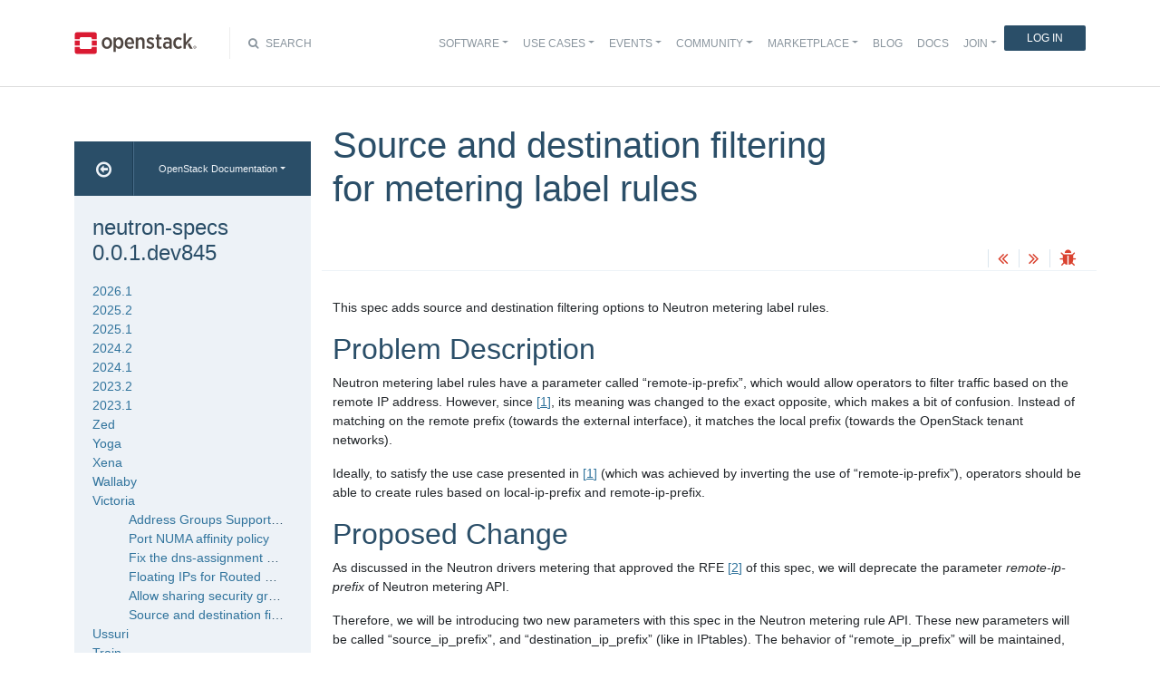

--- FILE ---
content_type: text/html
request_url: https://specs.openstack.org/openstack/neutron-specs/specs/victoria/source-and-destination-metering-label-rules.html
body_size: 9465
content:
<!DOCTYPE html>

<html lang="en" data-content_root="../../">
  <head>
    <meta charset="utf-8" />
    <meta name="viewport" content="width=device-width, initial-scale=1.0" /><meta name="viewport" content="width=device-width, initial-scale=1" />

    <title>Source and destination filtering for metering label rules &#8212; neutron-specs 0.0.1.dev845 documentation</title>
    <link rel="stylesheet" type="text/css" href="../../_static/pygments.css?v=fe63c2af" />
    <link rel="stylesheet" type="text/css" href="../../_static/basic.css?v=5c69cfe2" />
    <script src="../../_static/documentation_options.js?v=b0628ba7"></script>
    <script src="../../_static/doctools.js?v=9bcbadda"></script>
    <script src="../../_static/sphinx_highlight.js?v=dc90522c"></script>
    <link rel="search" title="Search" href="../../search.html" />
    <link rel="next" title="Ussuri" href="../ussuri/index.html" />
    <link rel="prev" title="Allow sharing security groups as read-only" href="share-security-groups-readonly.html" />
<meta name="viewport" content="width=device-width, initial-scale=1">
<!-- Bootstrap CSS -->
<link href="../../_static/css/bootstrap.min.css" rel="stylesheet">

<!-- Fonts -->
<link href="../../_static/css/font-awesome.min.css" rel="stylesheet">

<!-- Custom CSS -->
<link href="../../_static/css/combined.css" rel="stylesheet">

<!-- Search CSS -->
<link href="../../_static/css/search.css" rel="stylesheet">

<!-- Pygments CSS -->
<link href="../../_static/pygments.css" rel="stylesheet">

<!-- HTML5 Shim and Respond.js IE8 support of HTML5 elements and media queries -->
<!-- WARNING: Respond.js doesn't work if you view the page via file:// -->
<!--[if lt IE 9]>
    <script src="https://oss.maxcdn.com/libs/html5shiv/3.7.0/html5shiv.js"></script>
    <script src="https://oss.maxcdn.com/libs/respond.js/1.4.2/respond.min.js"></script>
<![endif]-->

<!-- Google Analytics -->
<script>
(function(i,s,o,g,r,a,m){i['GoogleAnalyticsObject']=r;i[r]=i[r]||function(){
(i[r].q=i[r].q||[]).push(arguments)},i[r].l=1*new Date();a=s.createElement(o),
m=s.getElementsByTagName(o)[0];a.async=1;a.src=g;m.parentNode.insertBefore(a,m)
})(window,document,'script','//www.google-analytics.com/analytics.js','ga');

ga('create', 'UA-17511903-1', 'auto');
ga('send', 'pageview');
</script>
<!-- End Google Analytics -->


  </head><body>

<!-- SOURCE_FILE: https://opendev.org/openstack/neutron-specs/src/doc/source/specs/victoria/source-and-destination-metering-label-rules.rst -->

<script>
    (function (window, document) {
        var loader = function () {
            var script = document.createElement("script"), tag = document.getElementsByTagName("script")[0];
            script.src = "https://search.openstack.org/widget/embed.min.js?t="+Date.now();
            tag.parentNode.insertBefore(script, tag);
        };
        window.addEventListener ? window.addEventListener("load", loader, false) : window.attachEvent("onload", loader);
    })(window, document);
</script>

<nav class="navbar navbar-default navbar-expand-md" role="navigation">
  <div class="container">
    <!-- Brand and toggle get grouped for better mobile display -->
      <div class="brand-wrapper">
        <a class="navbar-brand" href="https://www.openstack.org/">
        <img src="../../_static/images/logo-full.svg" width="135px" height="35px"/>
        </a>
      </div>
      <button class="navbar-toggler" data-bs-target="#navbar-main-1" aria-controls="navbar-main-1" data-bs-toggle="collapse" type="button">
        <span class="navbar-toggler-icon"></span>
        <span class="sr-only">Toggle navigation</span>
      </button>
      <div class="search-icon show"><i class="fa fa-search"></i> Search</div>
      <div class="collapse navbar-collapse" id="navbar-main-1">
<div class="search-container tiny">
    <div class="openstack-search-bar" data-baseUrl="search.openstack.org" data-context="docs-openstack"></div>
</div>
      <ul class="nav navbar-nav navbar-main ms-auto mb-2 mb-lg-0 justify-content-end show" role="navigation">
<li class="search-container-mobile">
    <div class="openstack-search-bar" data-baseUrl="search.openstack.org" data-context="docs-openstack"></div>
</li>
        <li class="nav-item dropdown"> <!--Software -->
          <a href="https://www.openstack.org/software/" class="nav-link dropdown-toggle" aria-expanded="false">Software</a>
          <ul class="dropdown-menu">
            <li><a class="dropdown-item" href="https://www.openstack.org/software/">Overview</a></li>
            <li><a class="dropdown-item" href="https://www.openstack.org/software/project-navigator/openstack-components">OpenStack Components</a></li>
            <li><a class="dropdown-item" href="https://www.openstack.org/software/project-navigator/sdks">SDKs</a></li>
            <li><a class="dropdown-item" href="https://www.openstack.org/software/project-navigator/deployment-tools">Deployment Tools</a></li>
            <li><a class="dropdown-item" href="https://www.openstack.org/assets/software/projectmap/openstack-map.pdf" target="_blank">OpenStack Map</a></li>
            <li><a class="dropdown-item" href="https://www.openstack.org/software/sample-configs/">Sample Configs</a></li>
          </ul>
        </li>
        <li class="nav-item drop-down"> <!-- Use Cases -->
          <a href="https://www.openstack.org/use-cases/" class="nav-link dropdown-toggle" role="button">Use Cases</a>
          <ul class="dropdown-menu">
            <li><a class="dropdown-item" href="https://www.openstack.org/use-cases/">Users in Production</a></li>
            <li><hr class="dropdown-divider"></li>
            <li><a class="dropdown-item" href="https://www.openstack.org/use-cases/bare-metal/">Ironic Bare Metal</a></li>
            <li><a class="dropdown-item" href="https://www.openstack.org/use-cases/edge-computing/">Edge Computing</a></li>
            <li><a class="dropdown-item" href="https://www.openstack.org/use-cases/telecoms-and-nfv/">Telecom &amp; NFV</a></li>
            <li><a class="dropdown-item" href="https://www.openstack.org/use-cases/science/">Science and HPC</a></li>
            <li><a class="dropdown-item" href="https://www.openstack.org/use-cases/containers/">Containers</a></li>
            <li><a class="dropdown-item" href="https://www.openstack.org/use-cases/enterprise/">Enterprise</a></li>
            <li><a class="dropdown-item" href="https://www.openstack.org/surveys/landing">User Survey</a></li>
          </ul>
        </li>
        <li class="nav-item dropdown"> <!-- Events -->
          <a href="https://openinfra.dev/summit" class="nav-link dropdown-toggle" role="button" id="dropdownMenuEvents">Events</a>
          <ul class="dropdown-menu">
            <li><a class="dropdown-item" href="https://openinfra.dev/summit">OpenInfra Summit</a></li>
            <li><a class="dropdown-item" href="https://www.openstack.org/ptg/">Project Teams Gathering</a></li>
            <li><a class="dropdown-item" href="https://www.openstack.org/events/opendev-2020/">OpenDev</a></li>
            <li><a class="dropdown-item" href="https://www.openstack.org/events/community-events/">Community Events</a></li>
            <li><a class="dropdown-item" href="https://www.openstack.org/events/openstackdays">OpenStack &amp; OpenInfra Days</a></li>
            <li><a class="dropdown-item" href="https://www.openstack.org/videos/">Summit Videos</a></li>
          </ul>
        </li>
        <li class="nav-item dropdown"><!-- Community -->
          <a href="https://www.openstack.org/community/" class="nav-link dropdown-toggle" role="button">Community</a>
          <ul class="dropdown-menu">
            <li><a class="dropdown-item" href="https://www.openstack.org/community/">Welcome! Start Here</a></li>
            <li><a class="dropdown-item" href="https://www.openstack.org/community/tech-committee">OpenStack Technical Committee</a></li>
            <li><a class="dropdown-item" href="https://www.openstack.org/community/speakers/">Speakers Bureau</a></li>
            <li><a class="dropdown-item" href="http://wiki.openstack.org">OpenStack Wiki</a></li>
            <li><a class="dropdown-item" href="https://www.openstack.org/coa/">Get Certified (COA)</a></li>
            <li><a class="dropdown-item" href="https://www.openstack.org/community/jobs/">Jobs</a></li>
            <li><a class="dropdown-item" href="https://www.openstack.org/marketing/">Marketing Resources</a></li>
            <li><a class="dropdown-item" href="https://www.openstack.org/news/">Community News</a></li>
            <li><a class="dropdown-item" href="http://superuser.openstack.org">Superuser Magazine</a></li>
            <li><hr class="dropdown-divider"></li>
            <li><a class="dropdown-item" href="https://www.openstack.org/community/supporting-organizations/">OpenInfra Foundation Supporting Organizations</a></li>
            <li><a class="dropdown-item" href="https://openinfra.dev">OpenInfra Foundation</a></li>
          </ul>
        </li>
        <li class="nav-item dropdown"><!-- Marketplace -->
          <a href="https://www.openstack.org/marketplace/" class="nav-link dropdown-toggle" role="button">Marketplace</a>
          <ul class="dropdown-menu dropdown-hover">
            <li><a class="dropdown-item" href="https://www.openstack.org/marketplace/training/">Training</a></li>
            <li><a class="dropdown-item" href="https://www.openstack.org/marketplace/distros/">Distros &amp; Appliances</a></li>
            <li><a class="dropdown-item" href="https://www.openstack.org/marketplace/public-clouds/">Public Clouds</a></li>
            <li><a class="dropdown-item" href="https://www.openstack.org/marketplace/hosted-private-clouds/">Hosted Private Clouds</a></li>
            <li><a class="dropdown-item" href="https://www.openstack.org/marketplace/remotely-managed-private-clouds/">Remotely Managed Private Clouds</a></li>
            <li><a class="dropdown-item" href="https://www.openstack.org/marketplace/consulting/">Consulting &amp; Integrators</a></li>
            <li><a class="dropdown-item" href="https://www.openstack.org/marketplace/drivers/">Drivers</a></li>
          </ul>
        </li>
        <li class="nav-item"><!-- Blog -->
          <a class="nav-link" href="https://www.openstack.org/blog/">Blog</a>
        </li>
        <li class="nav-item"><!-- Docs -->
          <a class="nav-link" href="http://docs.openstack.org/">Docs</a>
        </li>
        <li class="nav-item dropdown join-nav-section"> <!-- Join -->
          <a href="https://openinfra.dev/join/" class="nav-link dropdown-toggle" role="button">Join</a>
          <ul class="dropdown-menu" style="display: none;">
            <li><a class="dropdown-item" href="https://openinfra.dev/join/">Sign up for Foundation Membership</a></li>
            <li><a class="dropdown-item" href="https://openinfra.dev/join/">Sponsor the Foundation</a></li>
            <li><a class="dropdown-item" href="https://openinfra.dev">More about the Foundation</a></li>
          </ul>
        </li>
        <li class="nav-item"> <!-- Login -->
          <a href="https://www.openstack.org/Security/login/?BackURL=/home/" class="sign-in-btn">Log In</a>
        </li>
      </ul>
    </div>
  </div>
  <!-- /.container -->
</nav>

    <div class="container docs-book-wrapper">
      <div class="row">
        <div class="col-lg-9 col-md-8 col-sm-8 col-lg-push-3 col-md-push-4 col-sm-push-4 order-4">
<div class="row docs-title">
  <div class="col-lg-8">
      <h1>Source and destination filtering for metering label rules</h1>
    
  </div>
  <div class="docs-actions">
    
    <a href="share-security-groups-readonly.html"><i class="fa fa-angle-double-left" data-toggle="tooltip" data-placement="top" title="Previous: Allow sharing security groups as read-only"></i></a>
    
    
    <a href="../ussuri/index.html"><i class="fa fa-angle-double-right" data-toggle="tooltip" data-placement="top" title="Next: Ussuri"></i></a>
    
    <a id="logABugLink1" href="" target="_blank" title="Found an error? Report a bug against this page"><i class="fa fa-bug" data-toggle="tooltip" data-placement="top" title="Report a Bug"></i></a>
    
  </div>
</div>
          <div class="row">
            <div class="col-lg-12">
              <div class="docs-body" role="main">

  <section id="source-and-destination-filtering-for-metering-label-rules">
<h1>Source and destination filtering for metering label rules<a class="headerlink" href="#source-and-destination-filtering-for-metering-label-rules" title="Link to this heading">¶</a></h1>
<p>This spec adds source and destination filtering options
to Neutron metering label rules.</p>
<section id="problem-description">
<h2>Problem Description<a class="headerlink" href="#problem-description" title="Link to this heading">¶</a></h2>
<p>Neutron metering label rules have a parameter called “remote-ip-prefix”, which
would allow operators to filter traffic based on the remote IP address.
However, since <a class="footnote-reference brackets" href="#id6" id="id1" role="doc-noteref"><span class="fn-bracket">[</span>1<span class="fn-bracket">]</span></a>, its meaning was changed to the exact opposite, which makes
a bit of confusion. Instead of matching on the remote prefix (towards the
external interface), it matches the local prefix (towards the OpenStack tenant
networks).</p>
<p>Ideally, to satisfy the use case presented in <a class="footnote-reference brackets" href="#id6" id="id2" role="doc-noteref"><span class="fn-bracket">[</span>1<span class="fn-bracket">]</span></a> (which was achieved by
inverting the use of “remote-ip-prefix”), operators should be able to create
rules based on local-ip-prefix and remote-ip-prefix.</p>
</section>
<section id="proposed-change">
<h2>Proposed Change<a class="headerlink" href="#proposed-change" title="Link to this heading">¶</a></h2>
<p>As discussed in the Neutron drivers metering that approved the RFE <a class="footnote-reference brackets" href="#id7" id="id3" role="doc-noteref"><span class="fn-bracket">[</span>2<span class="fn-bracket">]</span></a> of
this spec, we  will deprecate the parameter <cite>remote-ip-prefix</cite> of Neutron
metering API.</p>
<p>Therefore, we will be introducing two new parameters with this spec in the
Neutron metering rule API. These new parameters will be called
“source_ip_prefix”, and “destination_ip_prefix” (like in IPtables).
The behavior of “remote_ip_prefix” will be maintained, but we will fix its
documentation and mark it for removal in future releases <a class="footnote-reference brackets" href="#id6" id="id4" role="doc-noteref"><span class="fn-bracket">[</span>1<span class="fn-bracket">]</span></a>.</p>
<p>The “source_ip_prefix” and “destination_ip_prefix” could be used together, or
only one of them can be defined. However, a metering rule must always have at
least one of them (source_ip_prefix or destination_ip_prefix) defined. On the
other hand, these two new parameters will not be allowed to be used in
conjunction with “remote_ip_prefix”.</p>
<section id="api-json">
<h3>API JSON<a class="headerlink" href="#api-json" title="Link to this heading">¶</a></h3>
<p>Current JSON  for “v2.0/metering/metering-label-rules” endpoint:</p>
<div class="highlight-json notranslate"><div class="highlight"><pre><span></span><span class="p">{</span>
<span class="w">  </span><span class="nt">&quot;remote_ip_prefix&quot;</span><span class="p">:</span><span class="w"> </span><span class="s2">&quot;192.168.0.14/32&quot;</span><span class="p">,</span>
<span class="w">  </span><span class="nt">&quot;direction&quot;</span><span class="p">:</span><span class="w"> </span><span class="s2">&quot;egress&quot;</span><span class="p">,</span>
<span class="w">  </span><span class="nt">&quot;metering_label_id&quot;</span><span class="p">:</span><span class="w"> </span><span class="s2">&quot;9ffd6512-9d2a-4dd2-9657-6a605126264d&quot;</span><span class="p">,</span>
<span class="w">  </span><span class="nt">&quot;id&quot;</span><span class="p">:</span><span class="w"> </span><span class="s2">&quot;f1694467-d866-4d8e-a8dc-18da516caedc&quot;</span><span class="p">,</span>
<span class="w">  </span><span class="nt">&quot;excluded&quot;</span><span class="p">:</span><span class="w"> </span><span class="kc">false</span>
<span class="p">}</span>
</pre></div>
</div>
<p>Adding new attributes:</p>
<div class="highlight-json notranslate"><div class="highlight"><pre><span></span><span class="p">{</span>
<span class="w">  </span><span class="nt">&quot;source_ip_prefix&quot;</span><span class="p">:</span><span class="w"> </span><span class="s2">&quot;192.168.0.14/32&quot;</span><span class="p">,</span>
<span class="w">  </span><span class="nt">&quot;destination_ip_prefix&quot;</span><span class="p">:</span><span class="w"> </span><span class="s2">&quot;0.0.0.0/0&quot;</span><span class="p">,</span>
<span class="w">  </span><span class="nt">&quot;direction&quot;</span><span class="p">:</span><span class="w"> </span><span class="s2">&quot;egress&quot;</span><span class="p">,</span>
<span class="w">  </span><span class="nt">&quot;metering_label_id&quot;</span><span class="p">:</span><span class="w"> </span><span class="s2">&quot;9ffd6512-9d2a-4dd2-9657-6a605126264d&quot;</span><span class="p">,</span>
<span class="w">  </span><span class="nt">&quot;id&quot;</span><span class="p">:</span><span class="w"> </span><span class="s2">&quot;f1694467-d866-4d8e-a8dc-18da516caedc&quot;</span><span class="p">,</span>
<span class="w">  </span><span class="nt">&quot;excluded&quot;</span><span class="p">:</span><span class="w"> </span><span class="kc">false</span>
<span class="p">}</span>
</pre></div>
</div>
</section>
<section id="database-table-changes">
<h3>Database table changes<a class="headerlink" href="#database-table-changes" title="Link to this heading">¶</a></h3>
<p>Currently, the table “meteringlabelrules” is defined as:</p>
<div class="highlight-bash notranslate"><div class="highlight"><pre><span></span>+-------------------+--------------------------+------+-----+---------+-------+
<span class="p">|</span><span class="w"> </span>Field<span class="w">             </span><span class="p">|</span><span class="w"> </span>Type<span class="w">                     </span><span class="p">|</span><span class="w"> </span>Null<span class="w"> </span><span class="p">|</span><span class="w"> </span>Key<span class="w"> </span><span class="p">|</span><span class="w"> </span>Default<span class="w"> </span><span class="p">|</span><span class="w"> </span>Extra<span class="w"> </span><span class="p">|</span>
+-------------------+--------------------------+------+-----+---------+-------+
<span class="p">|</span><span class="w"> </span>id<span class="w">                </span><span class="p">|</span><span class="w"> </span>varchar<span class="o">(</span><span class="m">36</span><span class="o">)</span><span class="w">              </span><span class="p">|</span><span class="w"> </span>NO<span class="w">   </span><span class="p">|</span><span class="w"> </span>PRI<span class="w"> </span><span class="p">|</span><span class="w"> </span>NULL<span class="w">    </span><span class="p">|</span><span class="w">       </span><span class="p">|</span>
<span class="p">|</span><span class="w"> </span>direction<span class="w">         </span><span class="p">|</span><span class="w"> </span>enum<span class="o">(</span><span class="s1">&#39;ingress&#39;</span>,<span class="s1">&#39;egress&#39;</span><span class="o">)</span><span class="w"> </span><span class="p">|</span><span class="w"> </span>YES<span class="w">  </span><span class="p">|</span><span class="w">     </span><span class="p">|</span><span class="w"> </span>NULL<span class="w">    </span><span class="p">|</span><span class="w">       </span><span class="p">|</span>
<span class="p">|</span><span class="w"> </span>remote_ip_prefix<span class="w">  </span><span class="p">|</span><span class="w"> </span>varchar<span class="o">(</span><span class="m">64</span><span class="o">)</span><span class="w">              </span><span class="p">|</span><span class="w"> </span>YES<span class="w">  </span><span class="p">|</span><span class="w">     </span><span class="p">|</span><span class="w"> </span>NULL<span class="w">    </span><span class="p">|</span><span class="w">       </span><span class="p">|</span>
<span class="p">|</span><span class="w"> </span>metering_label_id<span class="w"> </span><span class="p">|</span><span class="w"> </span>varchar<span class="o">(</span><span class="m">36</span><span class="o">)</span><span class="w">              </span><span class="p">|</span><span class="w"> </span>NO<span class="w">   </span><span class="p">|</span><span class="w"> </span>MUL<span class="w"> </span><span class="p">|</span><span class="w"> </span>NULL<span class="w">    </span><span class="p">|</span><span class="w">       </span><span class="p">|</span>
<span class="p">|</span><span class="w"> </span>excluded<span class="w">          </span><span class="p">|</span><span class="w"> </span>tinyint<span class="o">(</span><span class="m">1</span><span class="o">)</span><span class="w">               </span><span class="p">|</span><span class="w"> </span>YES<span class="w">  </span><span class="p">|</span><span class="w">     </span><span class="p">|</span><span class="w"> </span><span class="m">0</span><span class="w">       </span><span class="p">|</span><span class="w">       </span><span class="p">|</span>
+-------------------+--------------------------+------+-----+---------+-------+
</pre></div>
</div>
<p>We would add two new fields to it. Therefore, it would look like:</p>
<div class="highlight-bash notranslate"><div class="highlight"><pre><span></span>+-----------------------+--------------------------+------+-----+---------+-------+
<span class="p">|</span><span class="w"> </span>Field<span class="w">                 </span><span class="p">|</span><span class="w"> </span>Type<span class="w">                     </span><span class="p">|</span><span class="w"> </span>Null<span class="w"> </span><span class="p">|</span><span class="w"> </span>Key<span class="w"> </span><span class="p">|</span><span class="w"> </span>Default<span class="w"> </span><span class="p">|</span><span class="w"> </span>Extra<span class="w"> </span><span class="p">|</span>
+-----------------------+--------------------------+------+-----+---------+-------+
<span class="p">|</span><span class="w"> </span>id<span class="w">                    </span><span class="p">|</span><span class="w"> </span>varchar<span class="o">(</span><span class="m">36</span><span class="o">)</span><span class="w">              </span><span class="p">|</span><span class="w"> </span>NO<span class="w">   </span><span class="p">|</span><span class="w"> </span>PRI<span class="w"> </span><span class="p">|</span><span class="w"> </span>NULL<span class="w">    </span><span class="p">|</span><span class="w">       </span><span class="p">|</span>
<span class="p">|</span><span class="w"> </span>direction<span class="w">             </span><span class="p">|</span><span class="w"> </span>enum<span class="o">(</span><span class="s1">&#39;ingress&#39;</span>,<span class="s1">&#39;egress&#39;</span><span class="o">)</span><span class="w"> </span><span class="p">|</span><span class="w"> </span>YES<span class="w">  </span><span class="p">|</span><span class="w">     </span><span class="p">|</span><span class="w"> </span>NULL<span class="w">    </span><span class="p">|</span><span class="w">       </span><span class="p">|</span>
<span class="p">|</span><span class="w"> </span>remote_ip_prefix<span class="w">      </span><span class="p">|</span><span class="w"> </span>varchar<span class="o">(</span><span class="m">64</span><span class="o">)</span><span class="w">              </span><span class="p">|</span><span class="w"> </span>YES<span class="w">  </span><span class="p">|</span><span class="w">     </span><span class="p">|</span><span class="w"> </span>NULL<span class="w">    </span><span class="p">|</span><span class="w">       </span><span class="p">|</span>
<span class="p">|</span><span class="w"> </span>source_ip_prefix<span class="w">      </span><span class="p">|</span><span class="w"> </span>varchar<span class="o">(</span><span class="m">64</span><span class="o">)</span><span class="w">              </span><span class="p">|</span><span class="w"> </span>YES<span class="w">  </span><span class="p">|</span><span class="w">     </span><span class="p">|</span><span class="w"> </span>NULL<span class="w">    </span><span class="p">|</span><span class="w">       </span><span class="p">|</span>
<span class="p">|</span><span class="w"> </span>destination_ip_prefix<span class="w"> </span><span class="p">|</span><span class="w"> </span>varchar<span class="o">(</span><span class="m">64</span><span class="o">)</span><span class="w">              </span><span class="p">|</span><span class="w"> </span>YES<span class="w">  </span><span class="p">|</span><span class="w">     </span><span class="p">|</span><span class="w"> </span>NULL<span class="w">    </span><span class="p">|</span><span class="w">       </span><span class="p">|</span>
<span class="p">|</span><span class="w"> </span>metering_label_id<span class="w">     </span><span class="p">|</span><span class="w"> </span>varchar<span class="o">(</span><span class="m">36</span><span class="o">)</span><span class="w">              </span><span class="p">|</span><span class="w"> </span>NO<span class="w">   </span><span class="p">|</span><span class="w"> </span>MUL<span class="w"> </span><span class="p">|</span><span class="w"> </span>NULL<span class="w">    </span><span class="p">|</span><span class="w">       </span><span class="p">|</span>
<span class="p">|</span><span class="w"> </span>excluded<span class="w">              </span><span class="p">|</span><span class="w"> </span>tinyint<span class="o">(</span><span class="m">1</span><span class="o">)</span><span class="w">               </span><span class="p">|</span><span class="w"> </span>YES<span class="w">  </span><span class="p">|</span><span class="w">     </span><span class="p">|</span><span class="w"> </span><span class="m">0</span><span class="w">       </span><span class="p">|</span><span class="w">       </span><span class="p">|</span>
+-----------------------+--------------------------+------+-----+---------+-------+
</pre></div>
</div>
</section>
<section id="neutron-metering-agent-changes">
<h3>Neutron Metering agent changes<a class="headerlink" href="#neutron-metering-agent-changes" title="Link to this heading">¶</a></h3>
<p>The IPtables driver in the metering agent will need to handle the new
parameters “source_ip_prefix” and “destination_ip_prefix” properly.
When building the IPtable rules the parameter “destination_ip_prefix”
(if defined) will be used with the option “-d” (IPtables option).
On the other hand, the parameter “source_ip_prefix” (if defined) will
be used with option “-s”(IPtables option).</p>
</section>
<section id="validations">
<h3>Validations<a class="headerlink" href="#validations" title="Link to this heading">¶</a></h3>
<p>To simplify validations, we propose to remove the overlapping IP_prefixes
validations for the new fields (for the remote IP prefix, it will be
maintained). The rationally behind this removal is that if the operator
wants to somehow create rules that overlap, we should not be the ones blocking
it (there might be some business logic that needs it).</p>
<p>We will implement the following validation:
* The source IP prefix must be a valid IPv4 CIDR
* The destination IP prefix must be a valid IPv4 CIDR
* Each metering label rule requires at least source, destination, or remote IP
prefix to be informed. The remote IP prefix is marked as deprecated.
Therefore, once it is removed, the users will have to enter at least source or
destination IP prefixes. One can also use both (source and destination IP
prefixes) to build rule.
* source and destination IP prefixes cannot be used in conjunction with
remote IP prefix.</p>
</section>
<section id="api-impacts">
<h3>API impacts<a class="headerlink" href="#api-impacts" title="Link to this heading">¶</a></h3>
<p>Two new parameters will be introduced, but they are not required.
Therefore, people using it would not suffer an immediate impact.
However, when the “remote_ip_prefix” is removed, people might
have a problem. therefore, as soon as the new method of building rules
is available, people will be encouraged to use it, instead of the
“remote_ip_prefix” metering rule base.</p>
</section>
<section id="assignee-s">
<h3>Assignee(s)<a class="headerlink" href="#assignee-s" title="Link to this heading">¶</a></h3>
<dl class="simple">
<dt>Primary assignees:</dt><dd><ul class="simple">
<li><p>Rafael &lt;<a class="reference external" href="mailto:rafael&#37;&#52;&#48;apache&#46;org">rafael<span>&#64;</span>apache<span>&#46;</span>org</a>&gt;</p></li>
</ul>
</dd>
</dl>
<p>Other contributors:</p>
</section>
<section id="work-items">
<h3>Work Items<a class="headerlink" href="#work-items" title="Link to this heading">¶</a></h3>
<p>The following are the work items for the planned release.</p>
<ol class="arabic simple">
<li><p>Deprecate remote IP prefix (Neutron-lib)</p></li>
</ol>
<blockquote>
<div><ul class="simple">
<li><p>Deprecate remote IP prefix</p></li>
<li><p>Fix documentation</p></li>
</ul>
</div></blockquote>
<ol class="arabic simple" start="2">
<li><p>Add source and destination attributes (Neutron-lib) – executed via <a class="footnote-reference brackets" href="#id8" id="id5" role="doc-noteref"><span class="fn-bracket">[</span>3<span class="fn-bracket">]</span></a></p></li>
</ol>
<blockquote>
<div><ul class="simple">
<li><p>Add new attributes in api/definitions/metering.py</p></li>
<li><p>Fix JSON of examples and documentation</p></li>
</ul>
</div></blockquote>
<ol class="arabic simple" start="3">
<li><p>Deprecate remote IP prefix (Neutron)</p></li>
</ol>
<blockquote>
<div><ul class="simple">
<li><p>Deprecate remote IP prefix</p></li>
<li><p>Fix documentation</p></li>
<li><p>Log a warning when people use it</p></li>
</ul>
</div></blockquote>
<ol class="arabic simple" start="4">
<li><p>Change execution flow in Neutron and Neutron metering agent to use the new fields. (Neutron)</p></li>
</ol>
<blockquote>
<div><ul class="simple">
<li><p>Add the new DB fields in objects.metering.MeteringLabelRule and neutron/db/models/metering.MeteringLabelRule</p></li>
<li><p>DB script in neutron/db/migration/alembic_migrations/versions/victoria</p></li>
<li><p>Actual implementation to use the new attributes, and unit tests</p></li>
<li><p>Update the documentation of the API with the new fields</p></li>
</ul>
</div></blockquote>
<ol class="arabic simple" start="5">
<li><p>Deprecate remote IP prefix (OpenStack SDK)</p></li>
</ol>
<blockquote>
<div><ul class="simple">
<li><p>Deprecate remote IP prefix</p></li>
<li><p>Fix documentation</p></li>
<li><p>Log a warning when people use it</p></li>
</ul>
</div></blockquote>
<ol class="arabic simple" start="6">
<li><p>Deprecate remote IP prefix (OpenStack python client)</p></li>
</ol>
<blockquote>
<div><ul class="simple">
<li><p>Deprecate remote IP prefix</p></li>
<li><p>Fix documentation</p></li>
<li><p>Log a warning when people use it</p></li>
</ul>
</div></blockquote>
<ol class="arabic simple" start="7">
<li><p>Add the new fields (OpenStack SDK)</p></li>
</ol>
<blockquote>
<div><ul class="simple">
<li><p>Add the new fields</p></li>
<li><p>Fix documentation</p></li>
</ul>
</div></blockquote>
<ol class="arabic simple" start="8">
<li><p>Add the new fields (OpenStack python client)</p></li>
</ol>
<blockquote>
<div><ul class="simple">
<li><p>Add the new fields</p></li>
<li><p>Fix documentation</p></li>
</ul>
</div></blockquote>
<p>After we finish all of these items, in a future release, we will need to
execute the following removal items.</p>
<ol class="arabic simple">
<li><p>Remove remote IP prefix (Neutron-lib)</p></li>
</ol>
<blockquote>
<div><ul class="simple">
<li><p>Fix JSON of examples and documentation</p></li>
</ul>
</div></blockquote>
<ol class="arabic simple" start="2">
<li><p>Remove remote IP prefix (Neutron)</p></li>
</ol>
<blockquote>
<div><ul class="simple">
<li><p>Fix documentation</p></li>
</ul>
</div></blockquote>
<ol class="arabic simple" start="3">
<li><p>Remove remote IP prefix (OpenStack SDK)</p></li>
</ol>
<blockquote>
<div><ul class="simple">
<li><p>Fix documentation</p></li>
</ul>
</div></blockquote>
<ol class="arabic simple" start="4">
<li><p>Remove remote IP prefix (OpenStack python client)</p></li>
</ol>
<blockquote>
<div><ul class="simple">
<li><p>Fix documentation</p></li>
</ul>
</div></blockquote>
</section>
</section>
<section id="dependencies">
<h2>Dependencies<a class="headerlink" href="#dependencies" title="Link to this heading">¶</a></h2>
<p>None</p>
</section>
<section id="references">
<h2>References<a class="headerlink" href="#references" title="Link to this heading">¶</a></h2>
<aside class="footnote-list brackets">
<aside class="footnote brackets" id="id6" role="doc-footnote">
<span class="label"><span class="fn-bracket">[</span>1<span class="fn-bracket">]</span></span>
<span class="backrefs">(<a role="doc-backlink" href="#id1">1</a>,<a role="doc-backlink" href="#id2">2</a>,<a role="doc-backlink" href="#id4">3</a>)</span>
<p><a class="reference external" href="https://opendev.org/openstack/neutron/commit/92db1d4a2c49b1f675b6a9552a8cc5a417973b64">https://opendev.org/openstack/neutron/commit/92db1d4a2c49b1f675b6a9552a8cc5a417973b64</a></p>
</aside>
<aside class="footnote brackets" id="id7" role="doc-footnote">
<span class="label"><span class="fn-bracket">[</span><a role="doc-backlink" href="#id3">2</a><span class="fn-bracket">]</span></span>
<p><a class="reference external" href="https://bugs.launchpad.net/neutron/+bug/1889431">https://bugs.launchpad.net/neutron/+bug/1889431</a></p>
</aside>
<aside class="footnote brackets" id="id8" role="doc-footnote">
<span class="label"><span class="fn-bracket">[</span><a role="doc-backlink" href="#id5">3</a><span class="fn-bracket">]</span></span>
<p><a class="reference external" href="https://review.opendev.org/#/c/743828/">https://review.opendev.org/#/c/743828/</a></p>
</aside>
</aside>
</section>
</section>


              </div>
            </div>
          </div>
          <div class="docs-actions">
          
            <a href="share-security-groups-readonly.html"><i class="fa fa-angle-double-left" data-toggle="tooltip" data-placement="top" title="Previous: Allow sharing security groups as read-only"></i></a>
          
          
            <a href="../ussuri/index.html"><i class="fa fa-angle-double-right" data-toggle="tooltip" data-placement="top" title="Next: Ussuri"></i></a>
          
            <a id="logABugLink3" href="" target="_blank" title="Found an error? Report a bug against this page"><i class="fa fa-bug" data-toggle="tooltip" data-placement="top" title="Report a Bug"></i></a>
          
          </div>
          <div class="row docs-byline bottom">
            <div class="docs-updated">this page last updated: 2020-08-04 10:10:57</div>
          </div>
          <div class="row">
            <div class="col-lg-8 col-md-8 col-sm-8 docs-license">
<a href="https://creativecommons.org/licenses/by/3.0/">
 <img src="../../_static/images/docs/license.png" alt="Creative Commons Attribution 3.0 License"/>
</a>
<p>
 Except where otherwise noted, this document is licensed under
 <a href="https://creativecommons.org/licenses/by/3.0/">Creative Commons
 Attribution 3.0 License</a>. See all <a href="https://www.openstack.org/legal">
 OpenStack Legal Documents</a>.
</p>
            </div>
            <div class="col-lg-4 col-md-4 col-sm-4 docs-actions-wrapper">
            <!-- ID buglinkbottom added so that pre-filled doc bugs
                 are sent to Launchpad projects related to the
                 document -->
              <a href="#" id="logABugLink2" class="docs-footer-actions"><i class="fa fa-bug"></i> found an error? report a bug</a>
            </div>
          </div>
        </div>
<div class="col-lg-3 col-md-4 col-sm-4 col-lg-pull-9 col-md-pull-8 col-sm-pull-8 order-1 docs-sidebar">
  <div class="btn-group docs-sidebar-releases">
    <button onclick="location.href='/'" class="btn docs-sidebar-home" data-toggle="tooltip" data-placement="top" title="OpenStack Docs Home"><i class="fa fa-arrow-circle-o-left"></i></button>
<button type="button" data-bs-toggle="dropdown" class="btn dropdown-toggle docs-sidebar-release-select">OpenStack Documentation</button>
<ul class="dropdown-menu docs-sidebar-dropdown" role="menu">
  <li class="dropdown-header">Guides</li>
  <li><a class="dropdown-item" href="https://docs.openstack.org/index.html#install-guides">Install Guides</a></li>
  <li><a class="dropdown-item" href="https://docs.openstack.org/index.html#user-guides">User Guides</a></li>
  <li><a class="dropdown-item" href="https://docs.openstack.org/index.html#configuration-guides">Configuration Guides</a></li>
  <li><a class="dropdown-item" href="https://docs.openstack.org/index.html#ops-and-admin-guides">Operations and Administration Guides</a></li>
  <li><a class="dropdown-item" href="https://docs.openstack.org/index.html#api-guides">API Guides</a></li>
  <li><a class="dropdown-item" href="https://docs.openstack.org/index.html#contributor-guides">Contributor Guides</a></li>
  <li class="dropdown-header">Languages</li>
  <li><a class="dropdown-item" href="https://docs.openstack.org/de/">Deutsch (German)</a></li>
  <li><a class="dropdown-item" href="https://docs.openstack.org/fr/">Français (French)</a></li>
  <li><a class="dropdown-item" href="https://docs.openstack.org/id/">Bahasa Indonesia (Indonesian)</a></li>
  <li><a class="dropdown-item" href="https://docs.openstack.org/it/">Italiano (Italian)</a></li>
  <li><a class="dropdown-item" href="https://docs.openstack.org/ja/">日本語 (Japanese)</a></li>
  <li><a class="dropdown-item" href="https://docs.openstack.org/ko_KR/">한국어 (Korean)</a></li>
  <li><a class="dropdown-item" href="https://docs.openstack.org/pt_BR/">Português (Portuguese)</a></li>
  <li><a class="dropdown-item" href="https://docs.openstack.org/tr_TR/">Türkçe (Türkiye)</a></li>
  <li><a class="dropdown-item" href="https://docs.openstack.org/zh_CN/">简体中文 (Simplified Chinese)</a></li>
</ul>
  </div>
  <div class="docs-sidebar-toc">
    <div class="docs-sidebar-section" id="table-of-contents">
      <a href="../../index.html" class="docs-sidebar-section-title"><h4>neutron-specs 0.0.1.dev845</h4></a>
      <ul class="current">
<li class="toctree-l1"><a class="reference internal" href="../2026.1/index.html">2026.1</a></li>
<li class="toctree-l1"><a class="reference internal" href="../2025.2/index.html">2025.2</a></li>
<li class="toctree-l1"><a class="reference internal" href="../2025.1/index.html">2025.1</a></li>
<li class="toctree-l1"><a class="reference internal" href="../2024.2/index.html">2024.2</a></li>
<li class="toctree-l1"><a class="reference internal" href="../2024.1/index.html">2024.1</a></li>
<li class="toctree-l1"><a class="reference internal" href="../2023.2/index.html">2023.2</a></li>
<li class="toctree-l1"><a class="reference internal" href="../2023.1/index.html">2023.1</a></li>
<li class="toctree-l1"><a class="reference internal" href="../zed/index.html">Zed</a></li>
<li class="toctree-l1"><a class="reference internal" href="../yoga/index.html">Yoga</a></li>
<li class="toctree-l1"><a class="reference internal" href="../xena/index.html">Xena</a></li>
<li class="toctree-l1"><a class="reference internal" href="../wallaby/index.html">Wallaby</a></li>
<li class="toctree-l1 current"><a class="reference internal" href="index.html">Victoria</a><ul class="current">
<li class="toctree-l2"><a class="reference internal" href="address-groups-support-in-security-group-rule.html">Address Groups Support in Security Group Rules</a></li>
<li class="toctree-l2"><a class="reference internal" href="port-numa-affinity-policy.html">Port NUMA affinity policy</a></li>
<li class="toctree-l2"><a class="reference internal" href="port_dns_assignment.html">Fix the dns-assignment on neutron port</a></li>
<li class="toctree-l2"><a class="reference internal" href="routed-networks-floating-ips.html">Floating IPs for Routed Networks</a></li>
<li class="toctree-l2"><a class="reference internal" href="share-security-groups-readonly.html">Allow sharing security groups as read-only</a></li>
<li class="toctree-l2 current"><a class="current reference internal" href="#">Source and destination filtering for metering label rules</a></li>
</ul>
</li>
<li class="toctree-l1"><a class="reference internal" href="../ussuri/index.html">Ussuri</a></li>
<li class="toctree-l1"><a class="reference internal" href="../train/index.html">Train</a></li>
<li class="toctree-l1"><a class="reference internal" href="../stein/index.html">Stein</a></li>
<li class="toctree-l1"><a class="reference internal" href="../rocky/index.html">Rocky</a></li>
<li class="toctree-l1"><a class="reference internal" href="../queens/index.html">Queens</a></li>
<li class="toctree-l1"><a class="reference internal" href="../pike/index.html">Pike</a></li>
<li class="toctree-l1"><a class="reference internal" href="../ocata/index.html">Ocata</a></li>
<li class="toctree-l1"><a class="reference internal" href="../newton/index.html">Newton</a></li>
<li class="toctree-l1"><a class="reference internal" href="../mitaka/index.html">Mitaka</a></li>
<li class="toctree-l1"><a class="reference internal" href="../liberty/index.html">Liberty</a></li>
<li class="toctree-l1"><a class="reference internal" href="../kilo/index.html">Kilo</a></li>
<li class="toctree-l1"><a class="reference internal" href="../juno/index.html">Juno</a></li>
</ul>
<ul>
<li class="toctree-l1"><a class="reference internal" href="../backlog/index.html">Backlog</a></li>
</ul>
<ul>
<li class="toctree-l1"><a class="reference internal" href="../stadium/index.html">Stadium Health</a></li>
</ul>

    </div>

  <div class="docs-sidebar-toc">
    <div class="docs-sidebar-section" id="local-table-of-contents">
      <h4 class="docs-sidebar-section-title">Page Contents</h4>
      <ul>
<li><a class="reference internal" href="#">Source and destination filtering for metering label rules</a><ul>
<li><a class="reference internal" href="#problem-description">Problem Description</a></li>
<li><a class="reference internal" href="#proposed-change">Proposed Change</a><ul>
<li><a class="reference internal" href="#api-json">API JSON</a></li>
<li><a class="reference internal" href="#database-table-changes">Database table changes</a></li>
<li><a class="reference internal" href="#neutron-metering-agent-changes">Neutron Metering agent changes</a></li>
<li><a class="reference internal" href="#validations">Validations</a></li>
<li><a class="reference internal" href="#api-impacts">API impacts</a></li>
<li><a class="reference internal" href="#assignee-s">Assignee(s)</a></li>
<li><a class="reference internal" href="#work-items">Work Items</a></li>
</ul>
</li>
<li><a class="reference internal" href="#dependencies">Dependencies</a></li>
<li><a class="reference internal" href="#references">References</a></li>
</ul>
</li>
</ul>

    </div>
  </div>
  </div>
</div>
      </div>
    </div>
<footer>
  <div class="container">
    <div class="row footer-links">
      <div class="col-lg-2 col-sm-2">
        <h3>OpenStack</h3>
        <ul>
          <li><a href="https://www.openstack.org/software/project-navigator/">Projects</a></li>
          <li><a href="https://security.openstack.org/">OpenStack Security</a></li>
          <li><a href="https://openstack.org/blog/">Blog</a></li>
          <li><a href="https://openstack.org/news/">News</a></li>
        </ul>
      </div>
      <div class="col-lg-2 col-sm-2">
        <h3>Community</h3>
        <ul>
          <li><a href="https://www.meetup.com/pro/openinfradev/">User Groups</a></li>
          <li><a href="https://openstack.org/community/events/">Events</a></li>
          <li><a href="https://openstack.org/community/jobs/">Jobs</a></li>
          <li><a href="https://openinfra.dev/members/">Companies</a></li>
          <li><a href="https://docs.openstack.org/contributors">Contribute</a></li>
        </ul>
      </div>
      <div class="col-lg-2 col-sm-2">
        <h3>Documentation</h3>
        <ul>
          <li><a href="https://docs.openstack.org">OpenStack Manuals</a></li>
          <li><a href="https://openstack.org/software/start/">Getting Started</a></li>
          <li><a href="https://developer.openstack.org">API Documentation</a></li>
          <li><a href="https://wiki.openstack.org">Wiki</a></li>
        </ul>
      </div>
      <div class="col-lg-2 col-sm-2">
        <h3>Branding &amp; Legal</h3>
        <ul>
          <li><a href="https://openinfra.dev/legal">Legal Docs</a></li>
          <li><a href="https://openstack.org/brand/">Logos &amp; Guidelines</a></li>
          <li><a href="https://openinfra.dev/legal/trademark-policy">Trademark Policy</a></li>
          <li><a href="https://openinfra.dev/privacy-policy">Privacy Policy</a></li>
          <li><a href="https://docs.openstack.org/contributors/common/setup-gerrit.html#individual-contributor-license-agreement">OpenInfra CLA</a></li>
        </ul>
      </div>
      <div class="col-lg-4 col-sm-4">
        <h3>Stay In Touch</h3>
        <a href="https://twitter.com/OpenStack" target="_blank" class="social-icons footer-twitter"></a>
        <a href="https://www.facebook.com/openinfradev" target="_blank" class="social-icons footer-facebook"></a>
        <a href="https://www.linkedin.com/company/open-infrastructure-foundation" target="_blank" class="social-icons footer-linkedin"></a>
        <a href="https://www.youtube.com/user/OpenStackFoundation" target="_blank" class="social-icons footer-youtube"></a>
        <p class="fine-print">
          The OpenStack project is provided under the
          <a href="https://www.apache.org/licenses/LICENSE-2.0">Apache 2.0 license</a>. Docs.openstack.org is powered by
          <a href="https://rackspace.com" target="_blank">Rackspace Cloud Computing</a>.
        </p>
      </div>
    </div>
  </div>
</footer>
<!-- jQuery -->
<script src="../../_static/js/jquery-3.2.1.min.js"></script>

<!-- Bootstrap JavaScript -->
<script src="../../_static/js/bootstrap.bundle.min.js"></script>

<!-- The rest of the JS -->
<script src="../../_static/js/navigation.js"></script>

<!-- Docs JS -->
<script src="../../_static/js/docs.js"></script>

<!-- Javascript for page -->
<script>
  /* Build a description of this page including SHA, source location on git
   * repo, build time and the project's launchpad bug tag. Set the HREF of the
   * bug buttons
   */
    var lineFeed = "%0A";
    var gitURL = "Source: Can't derive source file URL";

    /* there have been cases where "pagename" wasn't set; better check for it */
    /* "giturl" is the URL of the source file on Git and is auto-generated by
     * openstackdocstheme.
     *
     * "pagename" is a standard sphinx parameter containing the name of
     * the source file, without extension.
     */

    var sourceFile = "specs/victoria/source-and-destination-metering-label-rules" + ".rst";
    gitURL = "Source: https://opendev.org/openstack/neutron-specs/src/doc/source" + "/" + sourceFile;

    /* gitsha, project and bug_tag rely on variables in conf.py */
    var gitSha = "SHA: bbe2dd3aba32791ebf3e0dad30bc536c489be630";
    var repositoryName = "openstack/neutron-specs";
    var bugProject = "neutron";
    var bugTitle = "Source and destination filtering for metering label rules in neutron-specs";
    var fieldTags = "";
    var useStoryboard = "";

    /* "last_updated" is the build date and time. It relies on the
       conf.py variable "html_last_updated_fmt", which should include
       year/month/day as well as hours and minutes                   */
    var buildstring = "Release: 0.0.1.dev845 on 2020-08-04 10:10:57";

    var fieldComment = encodeURI(buildstring) +
                       lineFeed + encodeURI(gitSha) +
                       lineFeed + encodeURI(gitURL) ;

    logABug(bugTitle, bugProject, fieldComment, fieldTags, repositoryName, useStoryboard);
</script>


  </body>
</html>